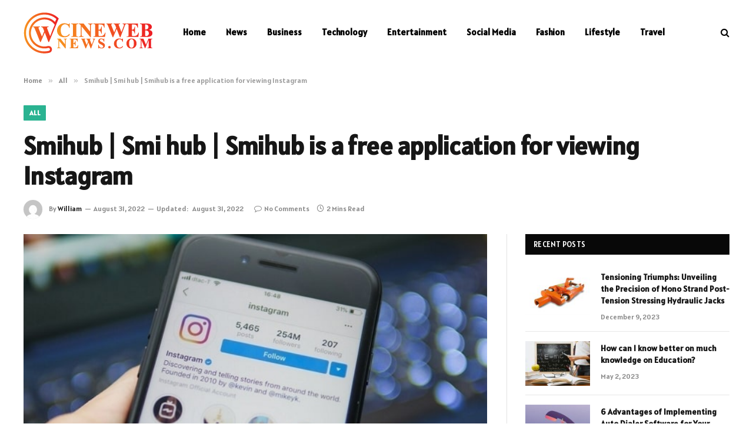

--- FILE ---
content_type: text/html; charset=UTF-8
request_url: https://cinewebnews.com/smihub-smi-hub-smihub-is-a-free-application-for-viewing-instagram/
body_size: 11268
content:

<!DOCTYPE html>
<html lang="en-US" prefix="og: https://ogp.me/ns#" class="s-light site-s-light">

<head>

	<meta charset="UTF-8" />
	<meta name="viewport" content="width=device-width, initial-scale=1" />
	    <style>
        #wpadminbar #wp-admin-bar-p404_free_top_button .ab-icon:before {
            content: "\f103";
            color: red;
            top: 2px;
        }
    </style>

<!-- Search Engine Optimization by Rank Math - https://rankmath.com/ -->
<title>Smihub | smihub linds_tagram | Smihub is a free application for viewing Instagram</title><link rel="preload" as="image" imagesrcset="https://cinewebnews.com/wp-content/uploads/2022/05/Smihub-2.jpg" imagesizes="(max-width: 788px) 100vw, 788px" /><link rel="preload" as="font" href="https://cinewebnews.com/wp-content/themes/smart-mag/css/icons/fonts/ts-icons.woff2?v2.7" type="font/woff2" crossorigin="anonymous" />
<meta name="description" content="view instagram stories anonymously smihub, webstagram search smihub, insta story viewer smihub, ig story viewer smihub, smihub linds_tagram, smihub alternative"/>
<meta name="robots" content="follow, index, max-snippet:-1, max-video-preview:-1, max-image-preview:large"/>
<link rel="canonical" href="https://cinewebnews.com/smihub-smi-hub-smihub-is-a-free-application-for-viewing-instagram/" />
<meta property="og:locale" content="en_US" />
<meta property="og:type" content="article" />
<meta property="og:title" content="Smihub | smihub linds_tagram | Smihub is a free application for viewing Instagram" />
<meta property="og:description" content="view instagram stories anonymously smihub, webstagram search smihub, insta story viewer smihub, ig story viewer smihub, smihub linds_tagram, smihub alternative" />
<meta property="og:url" content="https://cinewebnews.com/smihub-smi-hub-smihub-is-a-free-application-for-viewing-instagram/" />
<meta property="og:site_name" content="Cine Web News" />
<meta property="article:section" content="All" />
<meta property="og:updated_time" content="2022-08-31T17:11:10+06:00" />
<meta property="og:image" content="https://cinewebnews.com/wp-content/uploads/2022/05/Smihub-2.jpg" />
<meta property="og:image:secure_url" content="https://cinewebnews.com/wp-content/uploads/2022/05/Smihub-2.jpg" />
<meta property="og:image:width" content="748" />
<meta property="og:image:height" content="421" />
<meta property="og:image:alt" content="Smihub" />
<meta property="og:image:type" content="image/jpeg" />
<meta property="article:published_time" content="2022-08-31T15:28:41+06:00" />
<meta property="article:modified_time" content="2022-08-31T17:11:10+06:00" />
<meta name="twitter:card" content="summary_large_image" />
<meta name="twitter:title" content="Smihub | smihub linds_tagram | Smihub is a free application for viewing Instagram" />
<meta name="twitter:description" content="view instagram stories anonymously smihub, webstagram search smihub, insta story viewer smihub, ig story viewer smihub, smihub linds_tagram, smihub alternative" />
<meta name="twitter:site" content="@musa" />
<meta name="twitter:creator" content="@musa" />
<meta name="twitter:image" content="https://cinewebnews.com/wp-content/uploads/2022/05/Smihub-2.jpg" />
<meta name="twitter:label1" content="Written by" />
<meta name="twitter:data1" content="William" />
<meta name="twitter:label2" content="Time to read" />
<meta name="twitter:data2" content="1 minute" />
<script type="application/ld+json" class="rank-math-schema">{"@context":"https://schema.org","@graph":[{"@type":["Person","Organization"],"@id":"https://cinewebnews.com/#person","name":"Cine Web News","sameAs":["https://twitter.com/musa"]},{"@type":"WebSite","@id":"https://cinewebnews.com/#website","url":"https://cinewebnews.com","name":"Cine Web News","publisher":{"@id":"https://cinewebnews.com/#person"},"inLanguage":"en-US"},{"@type":"ImageObject","@id":"https://cinewebnews.com/wp-content/uploads/2022/05/Smihub-2.jpg","url":"https://cinewebnews.com/wp-content/uploads/2022/05/Smihub-2.jpg","width":"748","height":"421","inLanguage":"en-US"},{"@type":"WebPage","@id":"https://cinewebnews.com/smihub-smi-hub-smihub-is-a-free-application-for-viewing-instagram/#webpage","url":"https://cinewebnews.com/smihub-smi-hub-smihub-is-a-free-application-for-viewing-instagram/","name":"Smihub | smihub linds_tagram | Smihub is a free application for viewing Instagram","datePublished":"2022-08-31T15:28:41+06:00","dateModified":"2022-08-31T17:11:10+06:00","isPartOf":{"@id":"https://cinewebnews.com/#website"},"primaryImageOfPage":{"@id":"https://cinewebnews.com/wp-content/uploads/2022/05/Smihub-2.jpg"},"inLanguage":"en-US"},{"@type":"Person","@id":"https://cinewebnews.com/author/musa/","name":"William","url":"https://cinewebnews.com/author/musa/","image":{"@type":"ImageObject","@id":"https://secure.gravatar.com/avatar/6a079dc3a6606996a55fcb46ecd25d1338fc3c9c0c35c257e9f6fce26a37eaa5?s=96&amp;d=mm&amp;r=g","url":"https://secure.gravatar.com/avatar/6a079dc3a6606996a55fcb46ecd25d1338fc3c9c0c35c257e9f6fce26a37eaa5?s=96&amp;d=mm&amp;r=g","caption":"William","inLanguage":"en-US"},"sameAs":["https://cinewebnews.com"]},{"@type":"BlogPosting","headline":"Smihub | smihub linds_tagram | Smihub is a free application for viewing Instagram","keywords":"Smihub","datePublished":"2022-08-31T15:28:41+06:00","dateModified":"2022-08-31T17:11:10+06:00","articleSection":"All","author":{"@id":"https://cinewebnews.com/author/musa/","name":"William"},"publisher":{"@id":"https://cinewebnews.com/#person"},"description":"view instagram stories anonymously smihub, webstagram search smihub, insta story viewer smihub, ig story viewer smihub, smihub linds_tagram, smihub alternative","name":"Smihub | smihub linds_tagram | Smihub is a free application for viewing Instagram","@id":"https://cinewebnews.com/smihub-smi-hub-smihub-is-a-free-application-for-viewing-instagram/#richSnippet","isPartOf":{"@id":"https://cinewebnews.com/smihub-smi-hub-smihub-is-a-free-application-for-viewing-instagram/#webpage"},"image":{"@id":"https://cinewebnews.com/wp-content/uploads/2022/05/Smihub-2.jpg"},"inLanguage":"en-US","mainEntityOfPage":{"@id":"https://cinewebnews.com/smihub-smi-hub-smihub-is-a-free-application-for-viewing-instagram/#webpage"}}]}</script>
<!-- /Rank Math WordPress SEO plugin -->

<link rel='dns-prefetch' href='//fonts.googleapis.com' />
<link rel="alternate" type="application/rss+xml" title="Cine Web News &raquo; Feed" href="https://cinewebnews.com/feed/" />
<link rel="alternate" type="application/rss+xml" title="Cine Web News &raquo; Comments Feed" href="https://cinewebnews.com/comments/feed/" />
<link rel="alternate" type="application/rss+xml" title="Cine Web News &raquo; Smihub | Smi hub | Smihub is a free application for viewing Instagram Comments Feed" href="https://cinewebnews.com/smihub-smi-hub-smihub-is-a-free-application-for-viewing-instagram/feed/" />
<link rel="alternate" title="oEmbed (JSON)" type="application/json+oembed" href="https://cinewebnews.com/wp-json/oembed/1.0/embed?url=https%3A%2F%2Fcinewebnews.com%2Fsmihub-smi-hub-smihub-is-a-free-application-for-viewing-instagram%2F" />
<link rel="alternate" title="oEmbed (XML)" type="text/xml+oembed" href="https://cinewebnews.com/wp-json/oembed/1.0/embed?url=https%3A%2F%2Fcinewebnews.com%2Fsmihub-smi-hub-smihub-is-a-free-application-for-viewing-instagram%2F&#038;format=xml" />
<style id='wp-img-auto-sizes-contain-inline-css' type='text/css'>
img:is([sizes=auto i],[sizes^="auto," i]){contain-intrinsic-size:3000px 1500px}
/*# sourceURL=wp-img-auto-sizes-contain-inline-css */
</style>
<style id='wp-emoji-styles-inline-css' type='text/css'>

	img.wp-smiley, img.emoji {
		display: inline !important;
		border: none !important;
		box-shadow: none !important;
		height: 1em !important;
		width: 1em !important;
		margin: 0 0.07em !important;
		vertical-align: -0.1em !important;
		background: none !important;
		padding: 0 !important;
	}
/*# sourceURL=wp-emoji-styles-inline-css */
</style>
<link rel='stylesheet' id='wp-block-library-css' href='https://cinewebnews.com/wp-includes/css/dist/block-library/style.min.css?ver=6.9' type='text/css' media='all' />
<style id='global-styles-inline-css' type='text/css'>
:root{--wp--preset--aspect-ratio--square: 1;--wp--preset--aspect-ratio--4-3: 4/3;--wp--preset--aspect-ratio--3-4: 3/4;--wp--preset--aspect-ratio--3-2: 3/2;--wp--preset--aspect-ratio--2-3: 2/3;--wp--preset--aspect-ratio--16-9: 16/9;--wp--preset--aspect-ratio--9-16: 9/16;--wp--preset--color--black: #000000;--wp--preset--color--cyan-bluish-gray: #abb8c3;--wp--preset--color--white: #ffffff;--wp--preset--color--pale-pink: #f78da7;--wp--preset--color--vivid-red: #cf2e2e;--wp--preset--color--luminous-vivid-orange: #ff6900;--wp--preset--color--luminous-vivid-amber: #fcb900;--wp--preset--color--light-green-cyan: #7bdcb5;--wp--preset--color--vivid-green-cyan: #00d084;--wp--preset--color--pale-cyan-blue: #8ed1fc;--wp--preset--color--vivid-cyan-blue: #0693e3;--wp--preset--color--vivid-purple: #9b51e0;--wp--preset--gradient--vivid-cyan-blue-to-vivid-purple: linear-gradient(135deg,rgb(6,147,227) 0%,rgb(155,81,224) 100%);--wp--preset--gradient--light-green-cyan-to-vivid-green-cyan: linear-gradient(135deg,rgb(122,220,180) 0%,rgb(0,208,130) 100%);--wp--preset--gradient--luminous-vivid-amber-to-luminous-vivid-orange: linear-gradient(135deg,rgb(252,185,0) 0%,rgb(255,105,0) 100%);--wp--preset--gradient--luminous-vivid-orange-to-vivid-red: linear-gradient(135deg,rgb(255,105,0) 0%,rgb(207,46,46) 100%);--wp--preset--gradient--very-light-gray-to-cyan-bluish-gray: linear-gradient(135deg,rgb(238,238,238) 0%,rgb(169,184,195) 100%);--wp--preset--gradient--cool-to-warm-spectrum: linear-gradient(135deg,rgb(74,234,220) 0%,rgb(151,120,209) 20%,rgb(207,42,186) 40%,rgb(238,44,130) 60%,rgb(251,105,98) 80%,rgb(254,248,76) 100%);--wp--preset--gradient--blush-light-purple: linear-gradient(135deg,rgb(255,206,236) 0%,rgb(152,150,240) 100%);--wp--preset--gradient--blush-bordeaux: linear-gradient(135deg,rgb(254,205,165) 0%,rgb(254,45,45) 50%,rgb(107,0,62) 100%);--wp--preset--gradient--luminous-dusk: linear-gradient(135deg,rgb(255,203,112) 0%,rgb(199,81,192) 50%,rgb(65,88,208) 100%);--wp--preset--gradient--pale-ocean: linear-gradient(135deg,rgb(255,245,203) 0%,rgb(182,227,212) 50%,rgb(51,167,181) 100%);--wp--preset--gradient--electric-grass: linear-gradient(135deg,rgb(202,248,128) 0%,rgb(113,206,126) 100%);--wp--preset--gradient--midnight: linear-gradient(135deg,rgb(2,3,129) 0%,rgb(40,116,252) 100%);--wp--preset--font-size--small: 13px;--wp--preset--font-size--medium: 20px;--wp--preset--font-size--large: 36px;--wp--preset--font-size--x-large: 42px;--wp--preset--spacing--20: 0.44rem;--wp--preset--spacing--30: 0.67rem;--wp--preset--spacing--40: 1rem;--wp--preset--spacing--50: 1.5rem;--wp--preset--spacing--60: 2.25rem;--wp--preset--spacing--70: 3.38rem;--wp--preset--spacing--80: 5.06rem;--wp--preset--shadow--natural: 6px 6px 9px rgba(0, 0, 0, 0.2);--wp--preset--shadow--deep: 12px 12px 50px rgba(0, 0, 0, 0.4);--wp--preset--shadow--sharp: 6px 6px 0px rgba(0, 0, 0, 0.2);--wp--preset--shadow--outlined: 6px 6px 0px -3px rgb(255, 255, 255), 6px 6px rgb(0, 0, 0);--wp--preset--shadow--crisp: 6px 6px 0px rgb(0, 0, 0);}:where(.is-layout-flex){gap: 0.5em;}:where(.is-layout-grid){gap: 0.5em;}body .is-layout-flex{display: flex;}.is-layout-flex{flex-wrap: wrap;align-items: center;}.is-layout-flex > :is(*, div){margin: 0;}body .is-layout-grid{display: grid;}.is-layout-grid > :is(*, div){margin: 0;}:where(.wp-block-columns.is-layout-flex){gap: 2em;}:where(.wp-block-columns.is-layout-grid){gap: 2em;}:where(.wp-block-post-template.is-layout-flex){gap: 1.25em;}:where(.wp-block-post-template.is-layout-grid){gap: 1.25em;}.has-black-color{color: var(--wp--preset--color--black) !important;}.has-cyan-bluish-gray-color{color: var(--wp--preset--color--cyan-bluish-gray) !important;}.has-white-color{color: var(--wp--preset--color--white) !important;}.has-pale-pink-color{color: var(--wp--preset--color--pale-pink) !important;}.has-vivid-red-color{color: var(--wp--preset--color--vivid-red) !important;}.has-luminous-vivid-orange-color{color: var(--wp--preset--color--luminous-vivid-orange) !important;}.has-luminous-vivid-amber-color{color: var(--wp--preset--color--luminous-vivid-amber) !important;}.has-light-green-cyan-color{color: var(--wp--preset--color--light-green-cyan) !important;}.has-vivid-green-cyan-color{color: var(--wp--preset--color--vivid-green-cyan) !important;}.has-pale-cyan-blue-color{color: var(--wp--preset--color--pale-cyan-blue) !important;}.has-vivid-cyan-blue-color{color: var(--wp--preset--color--vivid-cyan-blue) !important;}.has-vivid-purple-color{color: var(--wp--preset--color--vivid-purple) !important;}.has-black-background-color{background-color: var(--wp--preset--color--black) !important;}.has-cyan-bluish-gray-background-color{background-color: var(--wp--preset--color--cyan-bluish-gray) !important;}.has-white-background-color{background-color: var(--wp--preset--color--white) !important;}.has-pale-pink-background-color{background-color: var(--wp--preset--color--pale-pink) !important;}.has-vivid-red-background-color{background-color: var(--wp--preset--color--vivid-red) !important;}.has-luminous-vivid-orange-background-color{background-color: var(--wp--preset--color--luminous-vivid-orange) !important;}.has-luminous-vivid-amber-background-color{background-color: var(--wp--preset--color--luminous-vivid-amber) !important;}.has-light-green-cyan-background-color{background-color: var(--wp--preset--color--light-green-cyan) !important;}.has-vivid-green-cyan-background-color{background-color: var(--wp--preset--color--vivid-green-cyan) !important;}.has-pale-cyan-blue-background-color{background-color: var(--wp--preset--color--pale-cyan-blue) !important;}.has-vivid-cyan-blue-background-color{background-color: var(--wp--preset--color--vivid-cyan-blue) !important;}.has-vivid-purple-background-color{background-color: var(--wp--preset--color--vivid-purple) !important;}.has-black-border-color{border-color: var(--wp--preset--color--black) !important;}.has-cyan-bluish-gray-border-color{border-color: var(--wp--preset--color--cyan-bluish-gray) !important;}.has-white-border-color{border-color: var(--wp--preset--color--white) !important;}.has-pale-pink-border-color{border-color: var(--wp--preset--color--pale-pink) !important;}.has-vivid-red-border-color{border-color: var(--wp--preset--color--vivid-red) !important;}.has-luminous-vivid-orange-border-color{border-color: var(--wp--preset--color--luminous-vivid-orange) !important;}.has-luminous-vivid-amber-border-color{border-color: var(--wp--preset--color--luminous-vivid-amber) !important;}.has-light-green-cyan-border-color{border-color: var(--wp--preset--color--light-green-cyan) !important;}.has-vivid-green-cyan-border-color{border-color: var(--wp--preset--color--vivid-green-cyan) !important;}.has-pale-cyan-blue-border-color{border-color: var(--wp--preset--color--pale-cyan-blue) !important;}.has-vivid-cyan-blue-border-color{border-color: var(--wp--preset--color--vivid-cyan-blue) !important;}.has-vivid-purple-border-color{border-color: var(--wp--preset--color--vivid-purple) !important;}.has-vivid-cyan-blue-to-vivid-purple-gradient-background{background: var(--wp--preset--gradient--vivid-cyan-blue-to-vivid-purple) !important;}.has-light-green-cyan-to-vivid-green-cyan-gradient-background{background: var(--wp--preset--gradient--light-green-cyan-to-vivid-green-cyan) !important;}.has-luminous-vivid-amber-to-luminous-vivid-orange-gradient-background{background: var(--wp--preset--gradient--luminous-vivid-amber-to-luminous-vivid-orange) !important;}.has-luminous-vivid-orange-to-vivid-red-gradient-background{background: var(--wp--preset--gradient--luminous-vivid-orange-to-vivid-red) !important;}.has-very-light-gray-to-cyan-bluish-gray-gradient-background{background: var(--wp--preset--gradient--very-light-gray-to-cyan-bluish-gray) !important;}.has-cool-to-warm-spectrum-gradient-background{background: var(--wp--preset--gradient--cool-to-warm-spectrum) !important;}.has-blush-light-purple-gradient-background{background: var(--wp--preset--gradient--blush-light-purple) !important;}.has-blush-bordeaux-gradient-background{background: var(--wp--preset--gradient--blush-bordeaux) !important;}.has-luminous-dusk-gradient-background{background: var(--wp--preset--gradient--luminous-dusk) !important;}.has-pale-ocean-gradient-background{background: var(--wp--preset--gradient--pale-ocean) !important;}.has-electric-grass-gradient-background{background: var(--wp--preset--gradient--electric-grass) !important;}.has-midnight-gradient-background{background: var(--wp--preset--gradient--midnight) !important;}.has-small-font-size{font-size: var(--wp--preset--font-size--small) !important;}.has-medium-font-size{font-size: var(--wp--preset--font-size--medium) !important;}.has-large-font-size{font-size: var(--wp--preset--font-size--large) !important;}.has-x-large-font-size{font-size: var(--wp--preset--font-size--x-large) !important;}
/*# sourceURL=global-styles-inline-css */
</style>

<style id='classic-theme-styles-inline-css' type='text/css'>
/*! This file is auto-generated */
.wp-block-button__link{color:#fff;background-color:#32373c;border-radius:9999px;box-shadow:none;text-decoration:none;padding:calc(.667em + 2px) calc(1.333em + 2px);font-size:1.125em}.wp-block-file__button{background:#32373c;color:#fff;text-decoration:none}
/*# sourceURL=/wp-includes/css/classic-themes.min.css */
</style>
<link rel='stylesheet' id='smartmag-core-css' href='https://cinewebnews.com/wp-content/themes/smart-mag/style.css?ver=9.5.0' type='text/css' media='all' />
<style id='smartmag-core-inline-css' type='text/css'>
:root { --text-font: "Alatsi", system-ui, -apple-system, "Segoe UI", Arial, sans-serif;
--body-font: "Alatsi", system-ui, -apple-system, "Segoe UI", Arial, sans-serif;
--ui-font: "Alatsi", system-ui, -apple-system, "Segoe UI", Arial, sans-serif;
--title-font: "Alatsi", system-ui, -apple-system, "Segoe UI", Arial, sans-serif;
--h-font: "Alatsi", system-ui, -apple-system, "Segoe UI", Arial, sans-serif;
--title-font: "Alatsi", system-ui, -apple-system, "Segoe UI", Arial, sans-serif;
--h-font: "Alatsi", system-ui, -apple-system, "Segoe UI", Arial, sans-serif; }
.smart-head-main .smart-head-mid { background-color: #ffffff; }
.s-light .navigation-main { --c-nav: #000000; --c-nav-hov: #dd3333; }
.smart-head-main { --c-search-icon: #000000; }


/*# sourceURL=smartmag-core-inline-css */
</style>
<link rel='stylesheet' id='smartmag-magnific-popup-css' href='https://cinewebnews.com/wp-content/themes/smart-mag/css/lightbox.css?ver=9.5.0' type='text/css' media='all' />
<link rel='stylesheet' id='smartmag-icons-css' href='https://cinewebnews.com/wp-content/themes/smart-mag/css/icons/icons.css?ver=9.5.0' type='text/css' media='all' />
<link rel='stylesheet' id='smartmag-gfonts-custom-css' href='https://fonts.googleapis.com/css?family=Alatsi%3A400%2C500%2C600%2C700' type='text/css' media='all' />
<script type="text/javascript" src="https://cinewebnews.com/wp-includes/js/jquery/jquery.min.js?ver=3.7.1" id="jquery-core-js"></script>
<script type="text/javascript" src="https://cinewebnews.com/wp-includes/js/jquery/jquery-migrate.min.js?ver=3.4.1" id="jquery-migrate-js"></script>
<link rel="https://api.w.org/" href="https://cinewebnews.com/wp-json/" /><link rel="alternate" title="JSON" type="application/json" href="https://cinewebnews.com/wp-json/wp/v2/posts/235" /><link rel="EditURI" type="application/rsd+xml" title="RSD" href="https://cinewebnews.com/xmlrpc.php?rsd" />
<meta name="generator" content="WordPress 6.9" />
<link rel='shortlink' href='https://cinewebnews.com/?p=235' />

		<script>
		var BunyadSchemeKey = 'bunyad-scheme';
		(() => {
			const d = document.documentElement;
			const c = d.classList;
			var scheme = localStorage.getItem(BunyadSchemeKey);
			
			if (scheme) {
				d.dataset.origClass = c;
				scheme === 'dark' ? c.remove('s-light', 'site-s-light') : c.remove('s-dark', 'site-s-dark');
				c.add('site-s-' + scheme, 's-' + scheme);
			}
		})();
		</script>
		<meta name="generator" content="Elementor 3.19.2; features: e_optimized_assets_loading, e_optimized_css_loading, additional_custom_breakpoints, block_editor_assets_optimize, e_image_loading_optimization; settings: css_print_method-external, google_font-enabled, font_display-swap">


</head>

<body class="wp-singular post-template-default single single-post postid-235 single-format-standard wp-theme-smart-mag right-sidebar post-layout-large post-cat-298 has-lb has-lb-sm has-sb-sep layout-normal elementor-default elementor-kit-498">



<div class="main-wrap">

	
<div class="off-canvas-backdrop"></div>
<div class="mobile-menu-container off-canvas" id="off-canvas">

	<div class="off-canvas-head">
		<a href="#" class="close">
			<span class="visuallyhidden">Close Menu</span>
			<i class="tsi tsi-times"></i>
		</a>

		<div class="ts-logo">
					</div>
	</div>

	<div class="off-canvas-content">

					<ul class="mobile-menu"></ul>
		
		
		
		<div class="spc-social-block spc-social spc-social-b smart-head-social">
		
			
				<a href="#" class="link service s-facebook" target="_blank" rel="nofollow noopener">
					<i class="icon tsi tsi-facebook"></i>					<span class="visuallyhidden">Facebook</span>
				</a>
									
			
				<a href="#" class="link service s-twitter" target="_blank" rel="nofollow noopener">
					<i class="icon tsi tsi-twitter"></i>					<span class="visuallyhidden">X (Twitter)</span>
				</a>
									
			
				<a href="#" class="link service s-instagram" target="_blank" rel="nofollow noopener">
					<i class="icon tsi tsi-instagram"></i>					<span class="visuallyhidden">Instagram</span>
				</a>
									
			
		</div>

		
	</div>

</div>
<div class="smart-head smart-head-a smart-head-main" id="smart-head" data-sticky="auto" data-sticky-type="smart" data-sticky-full>
	
	<div class="smart-head-row smart-head-mid s-dark smart-head-row-full">

		<div class="inner wrap">

							
				<div class="items items-left ">
					<a href="https://cinewebnews.com/" title="Cine Web News" rel="home" class="logo-link ts-logo logo-is-image">
		<span>
			
				
					<img src="https://cinewebnews.com/wp-content/uploads/2022/05/Untitled-2.png" class="logo-image" alt="Cine Web News" width="219" height="72"/>
									 
					</span>
	</a>	<div class="nav-wrap">
		<nav class="navigation navigation-main nav-hov-a">
			<ul id="menu-header" class="menu"><li id="menu-item-189" class="menu-item menu-item-type-post_type menu-item-object-page menu-item-home menu-item-189"><a href="https://cinewebnews.com/">Home</a></li>
<li id="menu-item-1465" class="menu-item menu-item-type-taxonomy menu-item-object-category menu-cat-385 menu-item-1465"><a href="https://cinewebnews.com/news/">News</a></li>
<li id="menu-item-1464" class="menu-item menu-item-type-taxonomy menu-item-object-category menu-cat-6 menu-item-1464"><a href="https://cinewebnews.com/business/">Business</a></li>
<li id="menu-item-195" class="menu-item menu-item-type-taxonomy menu-item-object-category menu-cat-9 menu-item-195"><a href="https://cinewebnews.com/technology/">Technology</a></li>
<li id="menu-item-1466" class="menu-item menu-item-type-taxonomy menu-item-object-category menu-cat-13 menu-item-1466"><a href="https://cinewebnews.com/entertainment/">Entertainment</a></li>
<li id="menu-item-194" class="menu-item menu-item-type-taxonomy menu-item-object-category menu-cat-20 menu-item-194"><a href="https://cinewebnews.com/social-media/">Social Media</a></li>
<li id="menu-item-192" class="menu-item menu-item-type-taxonomy menu-item-object-category menu-cat-3 menu-item-192"><a href="https://cinewebnews.com/fashion/">Fashion</a></li>
<li id="menu-item-193" class="menu-item menu-item-type-taxonomy menu-item-object-category menu-cat-4 menu-item-193"><a href="https://cinewebnews.com/lifestyle/">Lifestyle</a></li>
<li id="menu-item-196" class="menu-item menu-item-type-taxonomy menu-item-object-category menu-cat-8 menu-item-196"><a href="https://cinewebnews.com/travel/">Travel</a></li>
</ul>		</nav>
	</div>
				</div>

							
				<div class="items items-center empty">
								</div>

							
				<div class="items items-right ">
				

	<a href="#" class="search-icon has-icon-only is-icon" title="Search">
		<i class="tsi tsi-search"></i>
	</a>

				</div>

						
		</div>
	</div>

	</div>
<div class="smart-head smart-head-a smart-head-mobile" id="smart-head-mobile" data-sticky="mid" data-sticky-type="smart" data-sticky-full>
	
	<div class="smart-head-row smart-head-mid smart-head-row-3 s-dark smart-head-row-full">

		<div class="inner wrap">

							
				<div class="items items-left ">
				
<button class="offcanvas-toggle has-icon" type="button" aria-label="Menu">
	<span class="hamburger-icon hamburger-icon-a">
		<span class="inner"></span>
	</span>
</button>				</div>

							
				<div class="items items-center ">
					<a href="https://cinewebnews.com/" title="Cine Web News" rel="home" class="logo-link ts-logo logo-is-image">
		<span>
			
				
					<img src="https://cinewebnews.com/wp-content/uploads/2022/05/Untitled-2.png" class="logo-image" alt="Cine Web News" width="219" height="72"/>
									 
					</span>
	</a>				</div>

							
				<div class="items items-right ">
				

	<a href="#" class="search-icon has-icon-only is-icon" title="Search">
		<i class="tsi tsi-search"></i>
	</a>

				</div>

						
		</div>
	</div>

	</div>
<nav class="breadcrumbs is-full-width breadcrumbs-a" id="breadcrumb"><div class="inner ts-contain "><span><a href="https://cinewebnews.com/"><span>Home</span></a></span><span class="delim">&raquo;</span><span><a href="https://cinewebnews.com/all/"><span>All</span></a></span><span class="delim">&raquo;</span><span class="current">Smihub | Smi hub | Smihub is a free application for viewing Instagram</span></div></nav>
<div class="main ts-contain cf right-sidebar">
	
		
	<div class="the-post-header s-head-modern s-head-large">
	<div class="post-meta post-meta-a post-meta-left post-meta-single has-below"><div class="post-meta-items meta-above"><span class="meta-item cat-labels">
						
						<a href="https://cinewebnews.com/all/" class="category term-color-298" rel="category">All</a>
					</span>
					</div><h1 class="is-title post-title">Smihub | Smi hub | Smihub is a free application for viewing Instagram</h1><div class="post-meta-items meta-below has-author-img"><span class="meta-item post-author has-img"><img alt='William' src='https://secure.gravatar.com/avatar/6a079dc3a6606996a55fcb46ecd25d1338fc3c9c0c35c257e9f6fce26a37eaa5?s=32&#038;d=mm&#038;r=g' srcset='https://secure.gravatar.com/avatar/6a079dc3a6606996a55fcb46ecd25d1338fc3c9c0c35c257e9f6fce26a37eaa5?s=64&#038;d=mm&#038;r=g 2x' class='avatar avatar-32 photo' height='32' width='32' decoding='async'/><span class="by">By</span> <a href="https://cinewebnews.com/author/musa/" title="Posts by William" rel="author">William</a></span><span class="meta-item date"><time class="post-date" datetime="2022-08-31T15:28:41+06:00">August 31, 2022</time></span><span class="meta-item has-next-icon date-modified"><span class="updated-on">Updated:</span><time class="post-date" datetime="2022-08-31T17:11:10+06:00">August 31, 2022</time></span><span class="has-next-icon meta-item comments has-icon"><a href="https://cinewebnews.com/smihub-smi-hub-smihub-is-a-free-application-for-viewing-instagram/#respond"><i class="tsi tsi-comment-o"></i>No Comments</a></span><span class="meta-item read-time has-icon"><i class="tsi tsi-clock"></i>2 Mins Read</span></div></div>	
	
</div>
<div class="ts-row">
	<div class="col-8 main-content s-post-contain">

		
					<div class="single-featured">	
	<div class="featured">
				
			<a href="https://cinewebnews.com/wp-content/uploads/2022/05/Smihub-2.jpg" class="image-link media-ratio ar-bunyad-main" title="Smihub | Smi hub | Smihub is a free application for viewing Instagram"><img fetchpriority="high" width="788" height="515" src="https://cinewebnews.com/wp-content/uploads/2022/05/Smihub-2.jpg" class="attachment-bunyad-main size-bunyad-main no-lazy skip-lazy wp-post-image" alt="" sizes="(max-width: 788px) 100vw, 788px" title="Smihub | Smi hub | Smihub is a free application for viewing Instagram" decoding="async" /></a>		
						
			</div>

	</div>
		
		<div class="the-post s-post-large">

			<article id="post-235" class="post-235 post type-post status-publish format-standard has-post-thumbnail category-all">
				
<div class="post-content-wrap">
	
	<div class="post-content cf entry-content content-spacious">

		
				
		<p>The SmiHub app lets you view other people&#8217;s Instagram accounts anonymously. You can view photos and videos, or read comments on posts that you have marked. The application also allows you to search for hashtags. If you use Facebook Messenger, you can also access chatbots. If you want to find new content on Instagram, SmiHub is an ideal choice. Its free trials are well worth signing up for.</p>
<p>One of the best things about Smihub is its anonymity. It allows you to search by area and hashtag and you can even download photos and movies. You can also see who has left reviews about your business or a certain service. There are few negative reviews about this program, but it is a good way to find out what others are saying about you. But remember that you should never use this app to stalk or spy on someone.</p>
<p>Smihub is a great way to view Instagram without revealing your identity. It allows you to browse through other people&#8217;s profiles, look at their photos and videos, and download movies. This is an ideal tool if you want to see what your friends are doing, or just find new ones. It is free, ad-free, and allows you to view any Instagram user you wish without having to reveal your identity.</p>
<p>Smihub is a free application for viewing Instagram. This app allows you to see profiles anonymously, and you can evaluate user comments, followers, and hashtags. Smihub is a great way to research Instagram, as it lets you see posts from other users of a particular niche. By using hashtags, you can easily find what you&#8217;re looking for and save it for traditional use. A free Smihub app can be downloaded from the internet.</p>

				
		
		
		
	</div>
</div>
	
			</article>

			


	<div class="author-box">
			<section class="author-info">
	
		<img alt='' src='https://secure.gravatar.com/avatar/6a079dc3a6606996a55fcb46ecd25d1338fc3c9c0c35c257e9f6fce26a37eaa5?s=95&#038;d=mm&#038;r=g' srcset='https://secure.gravatar.com/avatar/6a079dc3a6606996a55fcb46ecd25d1338fc3c9c0c35c257e9f6fce26a37eaa5?s=190&#038;d=mm&#038;r=g 2x' class='avatar avatar-95 photo' height='95' width='95' decoding='async'/>		
		<div class="description">
			<a href="https://cinewebnews.com/author/musa/" title="Posts by William" rel="author">William</a>			
			<ul class="social-icons">
							
				<li>
					<a href="https://cinewebnews.com" class="icon tsi tsi-home" title="Website"> 
						<span class="visuallyhidden">Website</span></a>				
				</li>
				
				
						</ul>
			
			<p class="bio"></p>
		</div>
		
	</section>	</div>

			
			<div class="comments">
							</div>

		</div>
	</div>
	
			
	
	<aside class="col-4 main-sidebar has-sep" data-sticky="1">
	
			<div class="inner theiaStickySidebar">
		
			
		<div id="smartmag-block-posts-small-2" class="widget ts-block-widget smartmag-widget-posts-small">		
		<div class="block">
					<section class="block-wrap block-posts-small block-sc mb-none" data-id="1">

			<div class="widget-title block-head block-head-ac block-head block-head-ac block-head-g is-left has-style"><h5 class="heading">Recent Posts </h5></div>	
			<div class="block-content">
				
	<div class="loop loop-small loop-small-a loop-sep loop-small-sep grid grid-1 md:grid-1 sm:grid-1 xs:grid-1">

					
<article class="l-post small-post small-a-post m-pos-left">

	
			<div class="media">

		
			<a href="https://cinewebnews.com/tensioning-triumphs-unveiling-the-precision-of-mono-strand-post-tension-stressing-hydraulic-jacks/" class="image-link media-ratio ar-bunyad-thumb" title="Tensioning Triumphs: Unveiling the Precision of Mono Strand Post-Tension Stressing Hydraulic Jacks"><span data-bgsrc="https://cinewebnews.com/wp-content/uploads/2023/12/Tensioning-Triumphs-Unveiling-the-Precision-of-Mono-Strand-Post-Tension-Stressing-Hydraulic-Jacks-300x188.jpg" class="img bg-cover wp-post-image attachment-medium size-medium lazyload" data-bgset="https://cinewebnews.com/wp-content/uploads/2023/12/Tensioning-Triumphs-Unveiling-the-Precision-of-Mono-Strand-Post-Tension-Stressing-Hydraulic-Jacks-300x188.jpg 300w, https://cinewebnews.com/wp-content/uploads/2023/12/Tensioning-Triumphs-Unveiling-the-Precision-of-Mono-Strand-Post-Tension-Stressing-Hydraulic-Jacks-768x480.jpg 768w, https://cinewebnews.com/wp-content/uploads/2023/12/Tensioning-Triumphs-Unveiling-the-Precision-of-Mono-Strand-Post-Tension-Stressing-Hydraulic-Jacks-150x94.jpg 150w, https://cinewebnews.com/wp-content/uploads/2023/12/Tensioning-Triumphs-Unveiling-the-Precision-of-Mono-Strand-Post-Tension-Stressing-Hydraulic-Jacks-450x281.jpg 450w, https://cinewebnews.com/wp-content/uploads/2023/12/Tensioning-Triumphs-Unveiling-the-Precision-of-Mono-Strand-Post-Tension-Stressing-Hydraulic-Jacks.jpg 800w" data-sizes="(max-width: 110px) 100vw, 110px"></span></a>			
			
			
			
		
		</div>
	

	
		<div class="content">

			<div class="post-meta post-meta-a post-meta-left has-below"><h4 class="is-title post-title"><a href="https://cinewebnews.com/tensioning-triumphs-unveiling-the-precision-of-mono-strand-post-tension-stressing-hydraulic-jacks/">Tensioning Triumphs: Unveiling the Precision of Mono Strand Post-Tension Stressing Hydraulic Jacks</a></h4><div class="post-meta-items meta-below"><span class="meta-item date"><span class="date-link"><time class="post-date" datetime="2023-12-09T10:43:12+06:00">December 9, 2023</time></span></span></div></div>			
			
			
		</div>

	
</article>	
					
<article class="l-post small-post small-a-post m-pos-left">

	
			<div class="media">

		
			<a href="https://cinewebnews.com/how-can-i-know-better-on-much-knowledge-on-education/" class="image-link media-ratio ar-bunyad-thumb" title="How can I know better on much knowledge on Education?"><span data-bgsrc="https://cinewebnews.com/wp-content/uploads/2023/05/Education-5-300x169.jpg" class="img bg-cover wp-post-image attachment-medium size-medium lazyload" data-bgset="https://cinewebnews.com/wp-content/uploads/2023/05/Education-5-300x169.jpg 300w, https://cinewebnews.com/wp-content/uploads/2023/05/Education-5-150x84.jpg 150w, https://cinewebnews.com/wp-content/uploads/2023/05/Education-5-450x253.jpg 450w, https://cinewebnews.com/wp-content/uploads/2023/05/Education-5.jpg 748w" data-sizes="(max-width: 110px) 100vw, 110px"></span></a>			
			
			
			
		
		</div>
	

	
		<div class="content">

			<div class="post-meta post-meta-a post-meta-left has-below"><h4 class="is-title post-title"><a href="https://cinewebnews.com/how-can-i-know-better-on-much-knowledge-on-education/">How can I know better on much knowledge on Education?</a></h4><div class="post-meta-items meta-below"><span class="meta-item date"><span class="date-link"><time class="post-date" datetime="2023-05-02T20:16:27+06:00">May 2, 2023</time></span></span></div></div>			
			
			
		</div>

	
</article>	
					
<article class="l-post small-post small-a-post m-pos-left">

	
			<div class="media">

		
			<a href="https://cinewebnews.com/6-advantages-of-implementing-auto-dialer-software-for-your-business/" class="image-link media-ratio ar-bunyad-thumb" title="6 Advantages of Implementing Auto Dialer Software for Your Business"><span data-bgsrc="https://cinewebnews.com/wp-content/uploads/2023/03/6-Advantages-of-Implementing-Auto-Dialer-Software-for-Your-Business-300x169.jpg" class="img bg-cover wp-post-image attachment-medium size-medium lazyload" data-bgset="https://cinewebnews.com/wp-content/uploads/2023/03/6-Advantages-of-Implementing-Auto-Dialer-Software-for-Your-Business-300x169.jpg 300w, https://cinewebnews.com/wp-content/uploads/2023/03/6-Advantages-of-Implementing-Auto-Dialer-Software-for-Your-Business-150x84.jpg 150w, https://cinewebnews.com/wp-content/uploads/2023/03/6-Advantages-of-Implementing-Auto-Dialer-Software-for-Your-Business-450x253.jpg 450w, https://cinewebnews.com/wp-content/uploads/2023/03/6-Advantages-of-Implementing-Auto-Dialer-Software-for-Your-Business.jpg 748w" data-sizes="(max-width: 110px) 100vw, 110px"></span></a>			
			
			
			
		
		</div>
	

	
		<div class="content">

			<div class="post-meta post-meta-a post-meta-left has-below"><h4 class="is-title post-title"><a href="https://cinewebnews.com/6-advantages-of-implementing-auto-dialer-software-for-your-business/">6 Advantages of Implementing Auto Dialer Software for Your Business</a></h4><div class="post-meta-items meta-below"><span class="meta-item date"><span class="date-link"><time class="post-date" datetime="2023-03-27T15:34:49+06:00">March 27, 2023</time></span></span></div></div>			
			
			
		</div>

	
</article>	
					
<article class="l-post small-post small-a-post m-pos-left">

	
			<div class="media">

		
			<a href="https://cinewebnews.com/how-to-choose-the-right-enterprise-ethernet-switch-for-your-network/" class="image-link media-ratio ar-bunyad-thumb" title="How to Choose the Right Enterprise Ethernet Switch for Your Network"><span data-bgsrc="https://cinewebnews.com/wp-content/uploads/2023/03/How-to-Choose-the-Right-Enterprise-Ethernet-Switch-for-Your-Network-300x169.jpg" class="img bg-cover wp-post-image attachment-medium size-medium lazyload" data-bgset="https://cinewebnews.com/wp-content/uploads/2023/03/How-to-Choose-the-Right-Enterprise-Ethernet-Switch-for-Your-Network-300x169.jpg 300w, https://cinewebnews.com/wp-content/uploads/2023/03/How-to-Choose-the-Right-Enterprise-Ethernet-Switch-for-Your-Network-150x84.jpg 150w, https://cinewebnews.com/wp-content/uploads/2023/03/How-to-Choose-the-Right-Enterprise-Ethernet-Switch-for-Your-Network-450x253.jpg 450w, https://cinewebnews.com/wp-content/uploads/2023/03/How-to-Choose-the-Right-Enterprise-Ethernet-Switch-for-Your-Network.jpg 748w" data-sizes="(max-width: 110px) 100vw, 110px"></span></a>			
			
			
			
		
		</div>
	

	
		<div class="content">

			<div class="post-meta post-meta-a post-meta-left has-below"><h4 class="is-title post-title"><a href="https://cinewebnews.com/how-to-choose-the-right-enterprise-ethernet-switch-for-your-network/">How to Choose the Right Enterprise Ethernet Switch for Your Network</a></h4><div class="post-meta-items meta-below"><span class="meta-item date"><span class="date-link"><time class="post-date" datetime="2023-03-21T16:40:13+06:00">March 21, 2023</time></span></span></div></div>			
			
			
		</div>

	
</article>	
		
	</div>

					</div>

		</section>
				</div>

		</div><div id="nav_menu-2" class="widget widget_nav_menu"><div class="widget-title block-head block-head-ac block-head block-head-ac block-head-g is-left has-style"><h5 class="heading">Categories</h5></div><div class="menu-site-menu-container"><ul id="menu-site-menu" class="menu"><li id="menu-item-1473" class="menu-item menu-item-type-taxonomy menu-item-object-category menu-item-1473"><a href="https://cinewebnews.com/automotive/">Automotive</a></li>
<li id="menu-item-1474" class="menu-item menu-item-type-taxonomy menu-item-object-category menu-item-1474"><a href="https://cinewebnews.com/beauty-tips/">Beauty Tips</a></li>
<li id="menu-item-1475" class="menu-item menu-item-type-taxonomy menu-item-object-category menu-item-1475"><a href="https://cinewebnews.com/business/">Business</a></li>
<li id="menu-item-1476" class="menu-item menu-item-type-taxonomy menu-item-object-category menu-item-1476"><a href="https://cinewebnews.com/celebrity/">Celebrity</a></li>
<li id="menu-item-1477" class="menu-item menu-item-type-taxonomy menu-item-object-category menu-item-1477"><a href="https://cinewebnews.com/communication/">Communication</a></li>
<li id="menu-item-1478" class="menu-item menu-item-type-taxonomy menu-item-object-category menu-item-1478"><a href="https://cinewebnews.com/education/">Education</a></li>
<li id="menu-item-1479" class="menu-item menu-item-type-taxonomy menu-item-object-category menu-item-1479"><a href="https://cinewebnews.com/entertainment/">Entertainment</a></li>
<li id="menu-item-1480" class="menu-item menu-item-type-taxonomy menu-item-object-category menu-item-1480"><a href="https://cinewebnews.com/exercise/">Exercise</a></li>
<li id="menu-item-1481" class="menu-item menu-item-type-taxonomy menu-item-object-category menu-item-1481"><a href="https://cinewebnews.com/fashion/">Fashion</a></li>
<li id="menu-item-1482" class="menu-item menu-item-type-taxonomy menu-item-object-category menu-item-1482"><a href="https://cinewebnews.com/food/">Food</a></li>
<li id="menu-item-1483" class="menu-item menu-item-type-taxonomy menu-item-object-category menu-item-1483"><a href="https://cinewebnews.com/forex/">Forex</a></li>
<li id="menu-item-1484" class="menu-item menu-item-type-taxonomy menu-item-object-category menu-item-1484"><a href="https://cinewebnews.com/games/">Games</a></li>
<li id="menu-item-1485" class="menu-item menu-item-type-taxonomy menu-item-object-category menu-item-1485"><a href="https://cinewebnews.com/health/">Health</a></li>
<li id="menu-item-1486" class="menu-item menu-item-type-taxonomy menu-item-object-category menu-item-1486"><a href="https://cinewebnews.com/home/">Home</a></li>
<li id="menu-item-1487" class="menu-item menu-item-type-taxonomy menu-item-object-category menu-item-1487"><a href="https://cinewebnews.com/home-improvement/">Home Improvement</a></li>
<li id="menu-item-1488" class="menu-item menu-item-type-taxonomy menu-item-object-category menu-item-1488"><a href="https://cinewebnews.com/lawyer/">Lawyer</a></li>
<li id="menu-item-1489" class="menu-item menu-item-type-taxonomy menu-item-object-category menu-item-1489"><a href="https://cinewebnews.com/lifestyle/">Lifestyle</a></li>
<li id="menu-item-1490" class="menu-item menu-item-type-taxonomy menu-item-object-category menu-item-1490"><a href="https://cinewebnews.com/news/">News</a></li>
<li id="menu-item-1491" class="menu-item menu-item-type-taxonomy menu-item-object-category menu-item-1491"><a href="https://cinewebnews.com/online-games/">Online Games</a></li>
<li id="menu-item-1492" class="menu-item menu-item-type-taxonomy menu-item-object-category menu-item-1492"><a href="https://cinewebnews.com/pet/">Pet</a></li>
<li id="menu-item-1493" class="menu-item menu-item-type-taxonomy menu-item-object-category menu-item-1493"><a href="https://cinewebnews.com/religion/">Religion</a></li>
<li id="menu-item-1494" class="menu-item menu-item-type-taxonomy menu-item-object-category menu-item-1494"><a href="https://cinewebnews.com/social-media/">Social Media</a></li>
<li id="menu-item-1495" class="menu-item menu-item-type-taxonomy menu-item-object-category menu-item-1495"><a href="https://cinewebnews.com/technology/">Technology</a></li>
<li id="menu-item-1496" class="menu-item menu-item-type-taxonomy menu-item-object-category menu-item-1496"><a href="https://cinewebnews.com/tools/">Tools</a></li>
<li id="menu-item-1497" class="menu-item menu-item-type-taxonomy menu-item-object-category menu-item-1497"><a href="https://cinewebnews.com/top-x/">TOP X</a></li>
<li id="menu-item-1498" class="menu-item menu-item-type-taxonomy menu-item-object-category menu-item-1498"><a href="https://cinewebnews.com/travel/">Travel</a></li>
<li id="menu-item-1499" class="menu-item menu-item-type-taxonomy menu-item-object-category menu-item-1499"><a href="https://cinewebnews.com/website/">Website</a></li>
</ul></div></div>		</div>
	
	</aside>
	
</div>
	</div>

			<footer class="main-footer cols-gap-lg footer-bold s-dark">

					
	
			<div class="lower-footer bold-footer-lower">
			<div class="ts-contain inner">

				

				
		<div class="spc-social-block spc-social spc-social-b ">
		
			
				<a href="#" class="link service s-facebook" target="_blank" rel="nofollow noopener">
					<i class="icon tsi tsi-facebook"></i>					<span class="visuallyhidden">Facebook</span>
				</a>
									
			
				<a href="#" class="link service s-twitter" target="_blank" rel="nofollow noopener">
					<i class="icon tsi tsi-twitter"></i>					<span class="visuallyhidden">X (Twitter)</span>
				</a>
									
			
				<a href="#" class="link service s-instagram" target="_blank" rel="nofollow noopener">
					<i class="icon tsi tsi-instagram"></i>					<span class="visuallyhidden">Instagram</span>
				</a>
									
			
				<a href="#" class="link service s-pinterest" target="_blank" rel="nofollow noopener">
					<i class="icon tsi tsi-pinterest-p"></i>					<span class="visuallyhidden">Pinterest</span>
				</a>
									
			
		</div>

		
											
						<div class="links">
							<div class="menu-footer-container"><ul id="menu-footer" class="menu"><li id="menu-item-134" class="menu-item menu-item-type-post_type menu-item-object-page menu-item-privacy-policy menu-item-134"><a rel="privacy-policy" href="https://cinewebnews.com/privacy-policy/">Privacy Policy</a></li>
<li id="menu-item-135" class="menu-item menu-item-type-post_type menu-item-object-page menu-item-135"><a href="https://cinewebnews.com/contact-us/">Contact us</a></li>
</ul></div>						</div>
						
				
				<div class="copyright">
					Cinewebnews © Copyright 2023, All Rights Reserved				</div>
			</div>
		</div>		
			</footer>
		
	
</div><!-- .main-wrap -->



	<div class="search-modal-wrap" data-scheme="dark">
		<div class="search-modal-box" role="dialog" aria-modal="true">

			<form method="get" class="search-form" action="https://cinewebnews.com/">
				<input type="search" class="search-field live-search-query" name="s" placeholder="Search..." value="" required />

				<button type="submit" class="search-submit visuallyhidden">Submit</button>

				<p class="message">
					Type above and press <em>Enter</em> to search. Press <em>Esc</em> to cancel.				</p>
						
			</form>

		</div>
	</div>


<script type="speculationrules">
{"prefetch":[{"source":"document","where":{"and":[{"href_matches":"/*"},{"not":{"href_matches":["/wp-*.php","/wp-admin/*","/wp-content/uploads/*","/wp-content/*","/wp-content/plugins/*","/wp-content/themes/smart-mag/*","/*\\?(.+)"]}},{"not":{"selector_matches":"a[rel~=\"nofollow\"]"}},{"not":{"selector_matches":".no-prefetch, .no-prefetch a"}}]},"eagerness":"conservative"}]}
</script>
<script type="application/ld+json">{"@context":"http:\/\/schema.org","@type":"Article","headline":"Smihub | Smi hub | Smihub is a free application for viewing Instagram","url":"https:\/\/cinewebnews.com\/smihub-smi-hub-smihub-is-a-free-application-for-viewing-instagram\/","image":{"@type":"ImageObject","url":"https:\/\/cinewebnews.com\/wp-content\/uploads\/2022\/05\/Smihub-2.jpg","width":748,"height":421},"datePublished":"2022-08-31T15:28:41+06:00","dateModified":"2022-08-31T17:11:10+06:00","author":{"@type":"Person","name":"William"},"publisher":{"@type":"Organization","name":"Cine Web News","sameAs":"https:\/\/cinewebnews.com","logo":{"@type":"ImageObject","url":"https:\/\/cinewebnews.com\/wp-content\/uploads\/2022\/05\/Untitled-2.png"}},"mainEntityOfPage":{"@type":"WebPage","@id":"https:\/\/cinewebnews.com\/smihub-smi-hub-smihub-is-a-free-application-for-viewing-instagram\/"}}</script>
<script type="application/ld+json">{"@context":"https:\/\/schema.org","@type":"BreadcrumbList","itemListElement":[{"@type":"ListItem","position":1,"item":{"@type":"WebPage","@id":"https:\/\/cinewebnews.com\/","name":"Home"}},{"@type":"ListItem","position":2,"item":{"@type":"WebPage","@id":"https:\/\/cinewebnews.com\/all\/","name":"All"}},{"@type":"ListItem","position":3,"item":{"@type":"WebPage","@id":"https:\/\/cinewebnews.com\/smihub-smi-hub-smihub-is-a-free-application-for-viewing-instagram\/","name":"Smihub | Smi hub | Smihub is a free application for viewing Instagram"}}]}</script>
<script type="text/javascript" id="smartmag-lazyload-js-extra">
/* <![CDATA[ */
var BunyadLazy = {"type":"normal"};
//# sourceURL=smartmag-lazyload-js-extra
/* ]]> */
</script>
<script type="text/javascript" src="https://cinewebnews.com/wp-content/themes/smart-mag/js/lazyload.js?ver=9.5.0" id="smartmag-lazyload-js"></script>
<script type="text/javascript" src="https://cinewebnews.com/wp-content/themes/smart-mag/js/jquery.mfp-lightbox.js?ver=9.5.0" id="magnific-popup-js"></script>
<script type="text/javascript" src="https://cinewebnews.com/wp-content/themes/smart-mag/js/jquery.sticky-sidebar.js?ver=9.5.0" id="theia-sticky-sidebar-js"></script>
<script type="text/javascript" id="smartmag-theme-js-extra">
/* <![CDATA[ */
var Bunyad = {"ajaxurl":"https://cinewebnews.com/wp-admin/admin-ajax.php"};
//# sourceURL=smartmag-theme-js-extra
/* ]]> */
</script>
<script type="text/javascript" src="https://cinewebnews.com/wp-content/themes/smart-mag/js/theme.js?ver=9.5.0" id="smartmag-theme-js"></script>
<script type="text/javascript" src="https://cinewebnews.com/wp-includes/js/comment-reply.min.js?ver=6.9" id="comment-reply-js" async="async" data-wp-strategy="async" fetchpriority="low"></script>
<script id="wp-emoji-settings" type="application/json">
{"baseUrl":"https://s.w.org/images/core/emoji/17.0.2/72x72/","ext":".png","svgUrl":"https://s.w.org/images/core/emoji/17.0.2/svg/","svgExt":".svg","source":{"concatemoji":"https://cinewebnews.com/wp-includes/js/wp-emoji-release.min.js?ver=6.9"}}
</script>
<script type="module">
/* <![CDATA[ */
/*! This file is auto-generated */
const a=JSON.parse(document.getElementById("wp-emoji-settings").textContent),o=(window._wpemojiSettings=a,"wpEmojiSettingsSupports"),s=["flag","emoji"];function i(e){try{var t={supportTests:e,timestamp:(new Date).valueOf()};sessionStorage.setItem(o,JSON.stringify(t))}catch(e){}}function c(e,t,n){e.clearRect(0,0,e.canvas.width,e.canvas.height),e.fillText(t,0,0);t=new Uint32Array(e.getImageData(0,0,e.canvas.width,e.canvas.height).data);e.clearRect(0,0,e.canvas.width,e.canvas.height),e.fillText(n,0,0);const a=new Uint32Array(e.getImageData(0,0,e.canvas.width,e.canvas.height).data);return t.every((e,t)=>e===a[t])}function p(e,t){e.clearRect(0,0,e.canvas.width,e.canvas.height),e.fillText(t,0,0);var n=e.getImageData(16,16,1,1);for(let e=0;e<n.data.length;e++)if(0!==n.data[e])return!1;return!0}function u(e,t,n,a){switch(t){case"flag":return n(e,"\ud83c\udff3\ufe0f\u200d\u26a7\ufe0f","\ud83c\udff3\ufe0f\u200b\u26a7\ufe0f")?!1:!n(e,"\ud83c\udde8\ud83c\uddf6","\ud83c\udde8\u200b\ud83c\uddf6")&&!n(e,"\ud83c\udff4\udb40\udc67\udb40\udc62\udb40\udc65\udb40\udc6e\udb40\udc67\udb40\udc7f","\ud83c\udff4\u200b\udb40\udc67\u200b\udb40\udc62\u200b\udb40\udc65\u200b\udb40\udc6e\u200b\udb40\udc67\u200b\udb40\udc7f");case"emoji":return!a(e,"\ud83e\u1fac8")}return!1}function f(e,t,n,a){let r;const o=(r="undefined"!=typeof WorkerGlobalScope&&self instanceof WorkerGlobalScope?new OffscreenCanvas(300,150):document.createElement("canvas")).getContext("2d",{willReadFrequently:!0}),s=(o.textBaseline="top",o.font="600 32px Arial",{});return e.forEach(e=>{s[e]=t(o,e,n,a)}),s}function r(e){var t=document.createElement("script");t.src=e,t.defer=!0,document.head.appendChild(t)}a.supports={everything:!0,everythingExceptFlag:!0},new Promise(t=>{let n=function(){try{var e=JSON.parse(sessionStorage.getItem(o));if("object"==typeof e&&"number"==typeof e.timestamp&&(new Date).valueOf()<e.timestamp+604800&&"object"==typeof e.supportTests)return e.supportTests}catch(e){}return null}();if(!n){if("undefined"!=typeof Worker&&"undefined"!=typeof OffscreenCanvas&&"undefined"!=typeof URL&&URL.createObjectURL&&"undefined"!=typeof Blob)try{var e="postMessage("+f.toString()+"("+[JSON.stringify(s),u.toString(),c.toString(),p.toString()].join(",")+"));",a=new Blob([e],{type:"text/javascript"});const r=new Worker(URL.createObjectURL(a),{name:"wpTestEmojiSupports"});return void(r.onmessage=e=>{i(n=e.data),r.terminate(),t(n)})}catch(e){}i(n=f(s,u,c,p))}t(n)}).then(e=>{for(const n in e)a.supports[n]=e[n],a.supports.everything=a.supports.everything&&a.supports[n],"flag"!==n&&(a.supports.everythingExceptFlag=a.supports.everythingExceptFlag&&a.supports[n]);var t;a.supports.everythingExceptFlag=a.supports.everythingExceptFlag&&!a.supports.flag,a.supports.everything||((t=a.source||{}).concatemoji?r(t.concatemoji):t.wpemoji&&t.twemoji&&(r(t.twemoji),r(t.wpemoji)))});
//# sourceURL=https://cinewebnews.com/wp-includes/js/wp-emoji-loader.min.js
/* ]]> */
</script>


<script defer src="https://static.cloudflareinsights.com/beacon.min.js/vcd15cbe7772f49c399c6a5babf22c1241717689176015" integrity="sha512-ZpsOmlRQV6y907TI0dKBHq9Md29nnaEIPlkf84rnaERnq6zvWvPUqr2ft8M1aS28oN72PdrCzSjY4U6VaAw1EQ==" data-cf-beacon='{"version":"2024.11.0","token":"40edbc12becc474aaa0803bf447d1f7e","r":1,"server_timing":{"name":{"cfCacheStatus":true,"cfEdge":true,"cfExtPri":true,"cfL4":true,"cfOrigin":true,"cfSpeedBrain":true},"location_startswith":null}}' crossorigin="anonymous"></script>
</body>
</html>